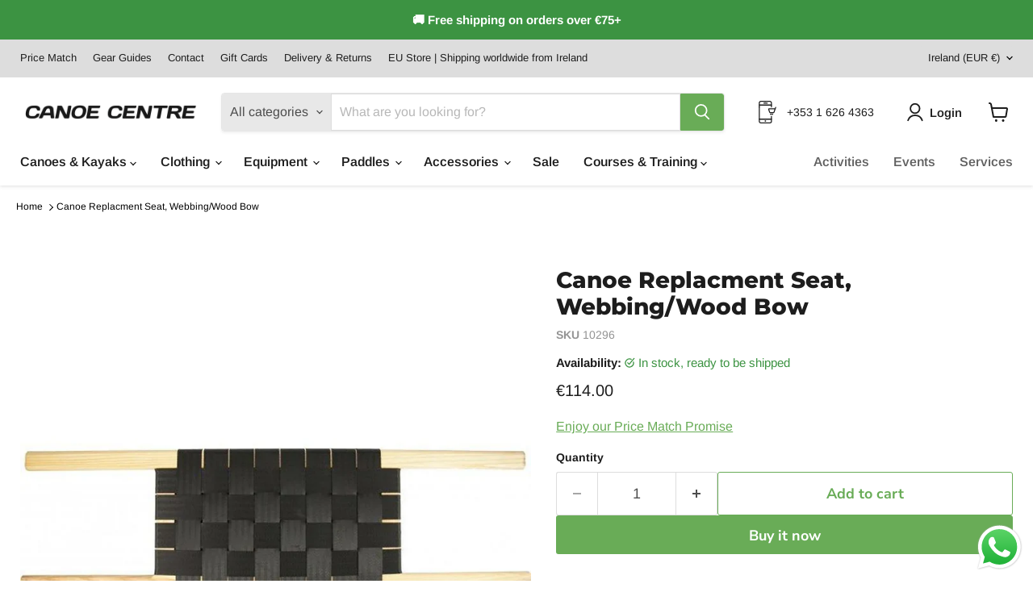

--- FILE ---
content_type: text/javascript; charset=utf-8
request_url: https://www.canoecentre.ie/products/harmony-webbing-wood-bow-seat-cut-32-5.js
body_size: 975
content:
{"id":7023473459258,"title":"Canoe Replacment Seat, Webbing\/Wood Bow","handle":"harmony-webbing-wood-bow-seat-cut-32-5","description":"\u003cp\u003eThe Harmony Webbing Wood Bow Seat is a traditional and durable replacement for canoes requiring a bow seat for widths of 82.5 cm or less. Constructed with a classic white ash frame and a comfortable, lightweight webbing insert, this seat offers both reliability and performance. The webbing material is designed to not absorb water, ensuring it remains dry and functional. This seat comes pre-cut to 80 cm, ready for custom fitting and installation.\u003c\/p\u003e","published_at":"2022-12-24T22:04:50+00:00","created_at":"2023-02-28T13:21:06+00:00","vendor":"Harmony","type":"Canoe Seats","tags":["WEBDISCOUNT"],"price":11400,"price_min":11400,"price_max":11400,"available":true,"price_varies":false,"compare_at_price":null,"compare_at_price_min":0,"compare_at_price_max":0,"compare_at_price_varies":false,"variants":[{"id":39854211366970,"title":"Default Title","option1":"Default Title","option2":null,"option3":null,"sku":"10296","requires_shipping":true,"taxable":true,"featured_image":null,"available":true,"name":"Canoe Replacment Seat, Webbing\/Wood Bow","public_title":null,"options":["Default Title"],"price":11400,"weight":750,"compare_at_price":null,"inventory_quantity":2,"inventory_management":"shopify","inventory_policy":"deny","barcode":"5025096799053","requires_selling_plan":false,"selling_plan_allocations":[]}],"images":["\/\/cdn.shopify.com\/s\/files\/1\/0804\/4433\/files\/Harmony-Canoe-Wooden-Webbed-Seat.jpg?v=1762210837","\/\/cdn.shopify.com\/s\/files\/1\/0804\/4433\/files\/Harmony-Canoe-Wooden-Webbing-Seat-End.jpg?v=1762210837","\/\/cdn.shopify.com\/s\/files\/1\/0804\/4433\/files\/Harmony-Webbing-Wood-Bow-Seat.jpg?v=1762210836"],"featured_image":"\/\/cdn.shopify.com\/s\/files\/1\/0804\/4433\/files\/Harmony-Canoe-Wooden-Webbed-Seat.jpg?v=1762210837","options":[{"name":"Title","position":1,"values":["Default Title"]}],"url":"\/products\/harmony-webbing-wood-bow-seat-cut-32-5","media":[{"alt":"Canoe Seat Webbing\/Wood Bow top view","id":53753076973906,"position":1,"preview_image":{"aspect_ratio":1.0,"height":1000,"width":1000,"src":"https:\/\/cdn.shopify.com\/s\/files\/1\/0804\/4433\/files\/Harmony-Canoe-Wooden-Webbed-Seat.jpg?v=1762210837"},"aspect_ratio":1.0,"height":1000,"media_type":"image","src":"https:\/\/cdn.shopify.com\/s\/files\/1\/0804\/4433\/files\/Harmony-Canoe-Wooden-Webbed-Seat.jpg?v=1762210837","width":1000},{"alt":"Canoe Seat Webbing\/Wood Bow angled view","id":53753077006674,"position":2,"preview_image":{"aspect_ratio":1.0,"height":1000,"width":1000,"src":"https:\/\/cdn.shopify.com\/s\/files\/1\/0804\/4433\/files\/Harmony-Canoe-Wooden-Webbing-Seat-End.jpg?v=1762210837"},"aspect_ratio":1.0,"height":1000,"media_type":"image","src":"https:\/\/cdn.shopify.com\/s\/files\/1\/0804\/4433\/files\/Harmony-Canoe-Wooden-Webbing-Seat-End.jpg?v=1762210837","width":1000},{"alt":"Canoe Seat Webbing\/Wood Bow side view","id":53753077039442,"position":3,"preview_image":{"aspect_ratio":1.0,"height":1000,"width":1000,"src":"https:\/\/cdn.shopify.com\/s\/files\/1\/0804\/4433\/files\/Harmony-Webbing-Wood-Bow-Seat.jpg?v=1762210836"},"aspect_ratio":1.0,"height":1000,"media_type":"image","src":"https:\/\/cdn.shopify.com\/s\/files\/1\/0804\/4433\/files\/Harmony-Webbing-Wood-Bow-Seat.jpg?v=1762210836","width":1000}],"requires_selling_plan":false,"selling_plan_groups":[]}

--- FILE ---
content_type: text/javascript;charset=UTF-8
request_url: https://apps-shop.segmentify.com/scripts/js/shop.js?app=trendify&shop=canoe-centre-ireland.myshopify.com
body_size: 6421
content:


"use strict";

if (SEGMENTIFY_SHOP_JS_LOADED) { throw new Error('Segmentify Shop JS is already loaded!'); }

window.sgfLayer = window.sgfLayer || {};

var MAX_TRY_COUNT_FOR_PROXY_SGM = 25;
var CONTROL_INTERVAL_SGM = 100;
var SEGMENTIFY_SHOP_JS_LOADED = true;

function SegmentifyIntegration(jQuery) {
  
  var readCookie = function (cookie_name) {
    if (!cookie_name) return null;
    
    var cookies = document.cookie.split(';');
    for (var i = 0; i < cookies.length; i++) {
      var _cookie = cookies[i].trim();
      var _first_separator_pos = _cookie.indexOf('=');
      var _name = _cookie.slice(0, _first_separator_pos);
      if (_name == cookie_name) {
        return _cookie.slice(_first_separator_pos + 1, _cookie.length);
      }
    }
    
    return null;
  };
  
  // update cart information
  var updateCart = function (count) {
    // check count
    count = count || 0;
    if(count > MAX_TRY_COUNT_FOR_PROXY_SGM) return;

    // get cart and Segmentify data
    var basketId = readCookie("cart");
    var sessionData = {
      "userId": _SgmntfY_._getUserId(),
      "sessionId": _SgmntfY_._getSessionId(),
      "basketId": basketId,
      "device": _SgmntfY_._variables.ua.type,
      "os": _SgmntfY_._variables.ua.os,
      "browser": _SgmntfY_._variables.ua.name,
      "region": _SgmntfY_._variables.region
    };

    // if user or session is not ready, retry
    if(!sessionData.userId || !sessionData.sessionId) {
      setTimeout(updateCart, CONTROL_INTERVAL_SGM, ++count);
      return;
    }
    
    // if basket empty, wait until basket
    if (basketId != null) {
      const attributes = { "segmentify_identify": sessionData };
      fetch(window.Shopify.routes.root + 'cart/update.js', {
        method: 'POST',
        headers: {
          'Content-Type': 'application/json'
        },
        body: JSON.stringify({ attributes: attributes })
      })
      .then(response => response.json())
      .catch((error) => {
        console.error('Error:', error);
      });

      // send data
      jQuery.post("/apps/segmentify/session", sessionData, 'json');
    }
  }
  
  updateCart(1);
  
  // update checkout information
  var updateCheckout = function (count) {
    // check count
    if(count > MAX_TRY_COUNT_FOR_PROXY_SGM) return;
    
    // check page and checkout token
    var sg_loc = document.location.href;
    var sg_uri = null;
    var sg_arr = null;
    
    if(sg_loc.indexOf("/checkouts/") > -1){
      sg_uri = IntelliURL.Parse(sg_loc);
      sg_arr = sg_uri.Path.split('/');
      
      if(sg_arr.length > 3){
        var sessionDataByCheckoutToken = {
          "userId": _SgmntfY_._getUserId(),
          "sessionId": _SgmntfY_._getSessionId(),
          "checkoutToken": sg_arr[3],
          "device": _SgmntfY_._variables.ua.type,
          "os": _SgmntfY_._variables.ua.os,
          "browser": _SgmntfY_._variables.ua.name,
          "region": _SgmntfY_._variables.region
        };
        
        // if user or session is not ready, retry
        if(!sessionDataByCheckoutToken.userId || !sessionDataByCheckoutToken.sessionId) {
          setTimeout(updateCheckout, CONTROL_INTERVAL_SGM, ++count);
        }
        else {
          // send data
          jQuery.post("/apps/segmentify/session-checkout", sessionDataByCheckoutToken, 'json');
        }
      }
    }
  }
  
  updateCheckout(1);
  if(document.location.href.toString().indexOf("/checkouts") > -1 && document.location.href.toString().indexOf("/thank_you") > -1){
    window.sgfLayer = {
      page: {
        category: 'Checkout Success Page'
      }
    }
  }
}

function waitSegmentifyAndjQuery() {
  if (window["_SgmntfY_"] && window["_SgmntfY_"]._getJq()) {
    window.segJquery = window["_SgmntfY_"]._getJq();
    
    segJquery(document).ready(function () {
      AddManifestJSON();
      SegmentifyIntegration(window.segJquery);
    });
    
  } else {
    setTimeout(waitSegmentifyAndjQuery, CONTROL_INTERVAL_SGM);
  }
}

var manifestInstalled = false;
function AddManifestJSON(){
  
  if(!manifestInstalled){
    manifestInstalled = true;
    var manifestTag = document.createElement("link");
    manifestTag.rel = "manifest";
    manifestTag.href = "/apps/segmentify/manifest.json";
    
    document.getElementsByTagName("head")[0].appendChild(manifestTag);
  }
}

(function () {
  var _jq;
  if (window.jQuery) {
    _jq = window.jQuery;
  } else if (window.Checkout && window.Checkout.$) {
    _jq = window.Checkout.$;
  }

  (function (url, namespace) {
    
    window['SegmentifyTrackingObject'] = namespace;
    window[namespace] = window[namespace] || function () {
      (window[namespace].q = window[namespace].q || []).push(arguments);
    };
    if (!document.getElementById('__segmentify_script__')) {
      var wa = document.createElement('script');
      wa.id = '__segmentify_script__';
      // wa.async = 1;
      wa.src = url;
      var s = document.getElementsByTagName('script')[0];
      s.parentNode.insertBefore(wa, s);
    }
  })('https://cdn.segmentify.com/ab8c6a25-d919-4658-934d-1f0f68864db3/segmentify.js', 'Segmentify');
  
  window['Segmentify'].config = {
    segmentifyApiUrl: 'https://gandalf-eu.segmentify.com',
    domain: 'www.canoecentre.ie'
  };
  
  Segmentify('apikey', 'ab8c6a25-d919-4658-934d-1f0f68864db3');
  
  if(window.__sgf_customer_id__){
    Segmentify('userId', window.__sgf_customer_id__);
  }
  
  waitSegmentifyAndjQuery();
})();

function IntelliURL(){}

IntelliURL.Options = {StrictMode:false, Key:["Source","Protocol","Authority","UserInfo","User","Password","Host","Port","Relative","Path","Directory","File","Query","Anchor"], Q:{Name:"QueryKey", Parser:/(?:^|&)([^&=]*)=?([^&]*)/g}, Parser:{Strict:/^(?:([^:\/?#]+):)?(?:\/\/((?:(([^:@]*)(?::([^:@]*))?)?@)?([^:\/?#]*)(?::(\d*))?))?((((?:[^?#\/]*\/)*)([^?#]*))(?:\?([^#]*))?(?:#(.*))?)/, Loose:/^(?:(?![^:@]+:[^:@\/]*@)([^:\/?#.]+):)?(?:\/\/)?((?:(([^:@]*)(?::([^:@]*))?)?@)?([^:\/?#]*)(?::(\d*))?)(((\/(?:[^?#](?![^?#\/]*\.[^?#\/.]+(?:[?#]|$)))*\/?)?([^?#\/]*))(?:\?([^#]*))?(?:#(.*))?)/}};

IntelliURL.Parse = function(URL){
  
  var	_O	= IntelliURL.Options;
  var	_M	= _O.Parser[_O.strictMode ? "Strict":"Loose"].exec(URL);
  var	URI	= {};
  var	i	= 14;
  
  while(i--)URI[_O.Key[i]] = _M[i] || "";
  
  URI[_O.Q.Name] = {};
  URI[_O.Key[12]].replace(_O.Q.Parser, function($0, $1, $2){if($1) URI[_O.Q.Name][$1] = $2;});
  
  return URI;
};
